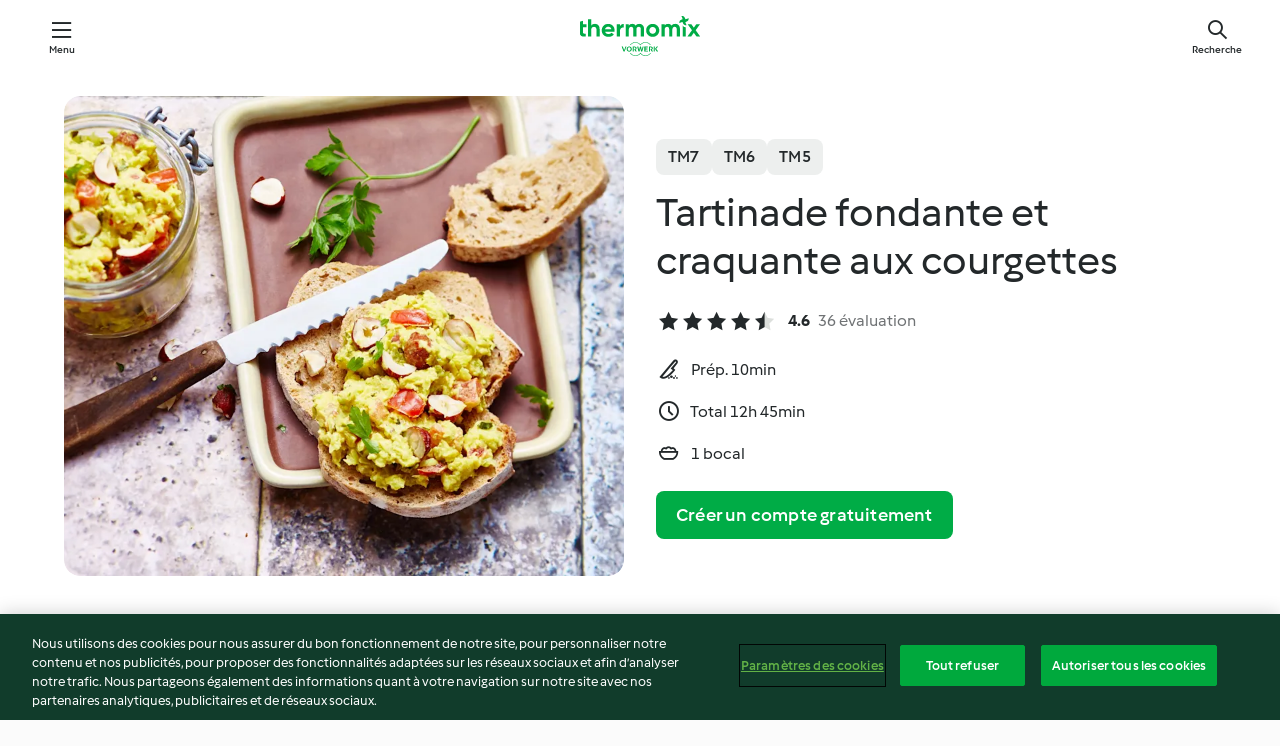

--- FILE ---
content_type: text/html; charset=utf-8
request_url: https://cookidoo.fr/recipes/recipe/fr-FR/r363864
body_size: 10868
content:
<!DOCTYPE html>
<html
  lang="fr-FR"
  class="cicd2-theme">
<head>
    <meta property="og:url" content="https://cookidoo.fr/recipes/recipe/fr-FR/r363864"/>
    <meta property="og:title" content="Tartinade fondante et craquante aux courgettes"/>
    <meta property="og:description" content="Un monde de recettes Thermomix® – Cookidoo® vous propose des plats délicieux dans le monde entier.
Avec des milliers de recettes et d’idées, vous trouverez une source d’inspiration succulente à chaque fois que vous vous connecterez."/>
    <meta property="og:image" content="https://assets.tmecosys.com/image/upload/t_web_rdp_recipe_584x480/img/recipe/ras/Assets/80B08227-1961-45B2-BA86-E1755732F6AC/Derivates/3e3c4fe8-1f5c-4a1e-bc8d-18613f48476b.jpg"/>
    <meta name="robots" content="noarchive"/>
    <meta charset="utf-8">
    <meta name="viewport" content="width=device-width, initial-scale=1, shrink-to-fit=no">
    <link rel="stylesheet" href="https://patternlib-all.prod.external.eu-tm-prod.vorwerk-digital.com/pl-core-29.3.2-b33824b8018a0840049d6c20603cb31e.css">
      <link rel="stylesheet" href="https://patternlib-all.prod.external.eu-tm-prod.vorwerk-digital.com/cicd2-theme-29.3.2-38102d1b98d85afb94b9d25dab3bae9c.css">
    <link rel="stylesheet" href="https://recipepublic-all.prod.external.eu-tm-prod.vorwerk-digital.com/bundle-7e9da6437349bf80779b292c7cffc47b.css">
    <link rel="icon" href="https://patternlib-all.prod.external.eu-tm-prod.vorwerk-digital.com/favicon-02a92602e0cf506ebd0186892a17fd82.ico">
    <link rel="preconnect" href="https://assets.tmecosys.com" crossorigin="anonymous">
    <script>"use strict";(()=>{function c(n){let t=document.cookie.match(new RegExp("(^| )"+n+"=([^;]+)"));if(t)return t[2]}var e={get:c};e.get("v-authenticated")?document.documentElement.classList.add("is-authenticated"):document.documentElement.classList.add("is-unauthenticated");})();
</script>
    <title>Tartinade fondante et craquante aux courgettes - Cookidoo® – la plateforme de recettes officielle de Thermomix®</title>
    <link rel="stylesheet" href="https://patternlib-all.prod.external.eu-tm-prod.vorwerk-digital.com/pl-recipe-2.18.3-4949e3c3f2b6c536234d63e48d89c215.css">
    <script type="application/ld+json">{"@context":"http://schema.org/","@type":"Recipe","name":"Tartinade fondante et craquante aux courgettes","image":"https://assets.tmecosys.com/image/upload/t_web_rdp_recipe_584x480_1_5x/img/recipe/ras/Assets/80B08227-1961-45B2-BA86-E1755732F6AC/Derivates/3e3c4fe8-1f5c-4a1e-bc8d-18613f48476b.jpg","totalTime":"PT12H45M","cookTime":"PT12H45M","prepTime":"PT10M","recipeYield":"1 bocal","recipeCategory":["Sauces, dips et tartinades"],"recipeIngredient":["2 gousses d'ail","100 g d'oignon","350 g de courgettes","3 c. à soupe d'huile d'olive","1 pincée de sel","1 pincée de poivre fraîchement moulu","1 c. à café de piment d'Espelette","1 c. à café de curcuma en poudre","50 g de noisettes","60 g de fromage frais","130 g de tomate"],"nutrition":{"@type":"NutritionInformation","calories":"1108 kcal","carbohydrateContent":"30 g","fatContent":"100 g","proteinContent":"21 g"},"inLanguage":"fr-FR","author":{"@type":"Organization","name":"Vorwerk Home & Co. KmG","address":"Wolleraustrasse 11a\n8807 Freienbach\nSuisse","url":"https://cookidoo.fr"},"aggregateRating":{"@id":"AggregatedRating"}}</script>
</head>

<body>
  <core-user-info
    condition="html.is-authenticated"
    base="/profile/api/user"
    community-profile="/community/profile/fr-FR"
    devices="/customer-devices/api/my-devices/versions"
    >
  </core-user-info>
  
  <div class="page-content">
      
  <header tabindex="-1" class="page-header">
    <div class="page-header__content">
      <a href="#main-content" class="link--skip">Skip to main content</a>
          <a class="logo page-header__home authenticated-only" href="/foundation/fr-FR/for-you"
            aria-label="Link to the home page">
            <img class="logo" src="https://patternlib-all.prod.external.eu-tm-prod.vorwerk-digital.com/logo_thermomix-02469c2fb4fca55fc3c397286d9e7fe0.svg"
              alt="Thermomix®">
          </a>
          <a class="logo page-header__home unauthenticated-only" href="/foundation/fr-FR/explore"
            aria-label="Link to the home page">
            <img class="logo" src="https://patternlib-all.prod.external.eu-tm-prod.vorwerk-digital.com/logo_thermomix-02469c2fb4fca55fc3c397286d9e7fe0.svg"
              alt="Thermomix®">
          </a>
      <core-nav class="page-header__nav">
        <nav class="core-nav__nav" role="navigation">
          <button class="core-nav__trigger">Menu</button>
          <div class="core-nav__container">
            <ul class="core-nav__main-links authenticated-only">
                <li class="core-nav__item">
                  <a href="/foundation/fr-FR/for-you"
                    class="core-nav__link">Pour Vous</a>
                </li>
              <li class="core-nav__item">
                <a href="/foundation/fr-FR/explore"
                  class="core-nav__link">Découvrir</a>
              </li>
              <li class="core-nav__item">
                <a href="/organize/fr-FR/my-recipes"
                  class="core-nav__link">Mes recettes</a>
              </li>
              <li class="core-nav__item">
                <a href="/planning/fr-FR/my-week"
                  class="core-nav__link">Ma semaine</a>
              </li>
                <li class="core-nav__item">
                  <a href="/shopping/fr-FR"
                    class="core-nav__link">Liste de courses</a>
                </li>
            </ul>
            <ul class=" core-nav__main-links unauthenticated-only">
              <li class="core-nav__item">
                <a href="/foundation/fr-FR/explore"
                  class="core-nav__link">Découvrir</a>
              </li>
              <li class="core-nav__item">
                <a href="/foundation/fr-FR/membership"
                  class="core-nav__link">Abonnement</a>
              </li>
              <li class="core-nav__item">
                <a href="/foundation/fr-FR/help"
                  class="core-nav__link">Aide</a>
              </li>
            </ul>
            <ul class="core-nav__links unauthenticated-only">
              <li class="core-nav__item">
                <a href="/ciam/register/start"
                  class="core-nav__link page-header__sign-up page-header__icon">Créer un compte</a>
              </li>
              <li class="core-nav__item">
                <a href="/profile/fr-FR/login?redirectAfterLogin=%2Frecipes%2Frecipe%2Ffr-FR%2Fr363864"
                  class="core-nav__link page-header__login page-header__icon">Se connecter</a>
              </li>
            </ul>
            <div role="separator" aria-orientation="vertical"
              class="core-nav__separator separator-vertical separator-vertical--silver-20"></div>
            <core-user-profile class="authenticated-only">
              <core-dropdown-menu class="core-nav__dropdown core-nav__dropdown--profile" align="bottom-right">
                <button class="core-dropdown-menu__trigger core-nav__dropdown-trigger">
                  <span class="core-nav__dropdown-trigger-icon" aria-hidden="true"></span>
                  <img class="core-nav__dropdown-trigger-picture" src alt>
                  <span class="core-dropdown-menu__trigger-text">
                      Profil
                  </span>
                </button>
                <div class="core-dropdown-menu__content core-nav__dropdown-content">
                  <ul class="core-dropdown-list core-nav__dropdown-list">
                    <li class="core-community-profile__link">
                      <a href="/community/profile/fr-FR"
                        class="core-dropdown-list__item core-nav__link core-nav__link--community">
                        <core-community-profile>
                          <span class="core-community-profile__icon" aria-hidden="true"></span>
                          <img class="core-community-profile__picture" src alt>
                          <div class="core-community-profile__heading-group">
                            <span class="core-community-profile__header">Profil</span>
                            <span class="core-community-profile__subheader">Voir le profil</span>
                          </div>
                        </core-community-profile>
                      </a>
                    </li>
                    <li>
                      <a href="/commerce/fr-FR/membership"
                        class="core-dropdown-list__item core-nav__link">Mon compte</a>
                    </li>
                    <li>
                      <a href="/foundation/fr-FR/help"
                        class="core-dropdown-list__item core-nav__link">Aide</a>
                    </li>
                    <li>
                      <a href="/profile/logout"
                        class="core-dropdown-list__item core-nav__link">Se déconnecter</a>
                    </li>
                  </ul>
                </div>
              </core-dropdown-menu>
            </core-user-profile>
          </div>
          <div role="separator" aria-orientation="vertical"
            class="core-nav__separator separator-vertical separator-vertical--silver-20"></div>
        </nav>
      </core-nav>
      <a class="page-header__search page-header__icon" href="/search/fr-FR"
        aria-label="Recherche">Recherche</a>
    </div>
  </header>
  <recipe-scrollspy>
    <nav class="recipe-scrollspy__nav">
        <a href="#ingredients-section" class="recipe-scrollspy__link">Ingrédients</a>
  
      <a href="#difficulty-section" class="recipe-scrollspy__link">Niveau</a>
  
        <a href="#nutrition-section" class="recipe-scrollspy__link">Informations nutritionnelles</a>
  
        <a href="#also-featured-in-section" class="recipe-scrollspy__link">Également inclus dans</a>
  
      <a id="recipe-scrollspy-alternative-recipes" href="#alternative-recipes" class="recipe-scrollspy__link">Vous pourriez aussi aimer...</a>
    </nav>
  </recipe-scrollspy>

  <recipe-details id="main-content">
    <recipe-card>
      <div class="recipe-card__wrapper">
        <div class="recipe-card__image-wrapper">
            <core-image-loader>
              <img
                class="recipe-card__image"
                  src="https://assets.tmecosys.com/image/upload/t_web_rdp_recipe_584x480/img/recipe/ras/Assets/80B08227-1961-45B2-BA86-E1755732F6AC/Derivates/3e3c4fe8-1f5c-4a1e-bc8d-18613f48476b.jpg"
                  srcset="https://assets.tmecosys.com/image/upload/t_web_rdp_recipe_584x480/img/recipe/ras/Assets/80B08227-1961-45B2-BA86-E1755732F6AC/Derivates/3e3c4fe8-1f5c-4a1e-bc8d-18613f48476b.jpg 584w, https://assets.tmecosys.com/image/upload/t_web_rdp_recipe_584x480_1_5x/img/recipe/ras/Assets/80B08227-1961-45B2-BA86-E1755732F6AC/Derivates/3e3c4fe8-1f5c-4a1e-bc8d-18613f48476b.jpg 876w"
                    sizes="(min-width: 1333px) 584px, (min-width: 768px) 50vw, 100vw"
                alt="Tartinade fondante et craquante aux courgettes"
                title="Tartinade fondante et craquante aux courgettes"/>
            </core-image-loader>
        </div>
        <div class="recipe-card__info">
    
            <div class="recipe-card__header">
              <div class="recipe-card__header-left">
                  <rdp-badges id="tm-versions-modal">
                      <button class="core-chip-button core-chip-button--flat core-chip-button--x-small">
                        TM7
                      </button>
                      <button class="core-chip-button core-chip-button--flat core-chip-button--x-small">
                        TM6
                      </button>
                      <button class="core-chip-button core-chip-button--flat core-chip-button--x-small">
                        TM5
                      </button>
                  </rdp-badges>
                
                  <core-modal
                    trigger-id="tm-versions-modal"
                    class="tm-versions-modal"
                    prevent-body-scroll="true"
                    hidden>
                    <div class="core-modal__wrapper">
                      <div class="core-modal__container" role="dialog" aria-modal="true">
                  
                        <div class="core-modal__header">
                          <h2>Appareils et accessoires</h2>
                          <button class="core-modal__close" aria-label="Close Modal"></button>
                        </div>
                  
                        <core-scrollbar class="core-modal__content" fadeout-top>
                          <div class="core-scrollbar__content">
                  
                            <rdp-tm-versions>
                              <p class="rdp-tm-versions__description">Cette recette est conçue pour une combinaison spécifique d'appareils et d'accessoires. Sans cette configuration requise, nous ne pouvons pas garantir un résultat satisfaisant.</p>
                              <div class="rdp-tm-versions__list">
                                  <div class="rdp-tm-versions__item">
                                    <img src="https://patternlib-all.prod.external.eu-tm-prod.vorwerk-digital.com/tm7-83b22c91a1a1e7fee3797168f05f9754.png" class="rdp-tm-versions__image"/>
                                    <div class="rdp-tm-versions__wrapper">
                                      <span class="rdp-tm-versions__name">Thermomix® TM7</span>
                                      <span class="rdp-tm-versions__compatibility">
                                        <span class="icon icon--checkmark-circle icon--xxxs"></span>Compatible
                                      </span>
                                    </div>
                                  </div>
                                  <div class="rdp-tm-versions__item">
                                    <img src="https://patternlib-all.prod.external.eu-tm-prod.vorwerk-digital.com/tm6-fff867f1cfc7f35118b8b6dfffca8339.png" class="rdp-tm-versions__image"/>
                                    <div class="rdp-tm-versions__wrapper">
                                      <span class="rdp-tm-versions__name">Thermomix® TM6</span>
                                      <span class="rdp-tm-versions__compatibility">
                                        <span class="icon icon--checkmark-circle icon--xxxs"></span>Compatible
                                      </span>
                                    </div>
                                  </div>
                                  <div class="rdp-tm-versions__item">
                                    <img src="https://patternlib-all.prod.external.eu-tm-prod.vorwerk-digital.com/tm5-a3a665744eb0093e9108135bf6b1baa4.png" class="rdp-tm-versions__image"/>
                                    <div class="rdp-tm-versions__wrapper">
                                      <span class="rdp-tm-versions__name">Thermomix® TM5</span>
                                      <span class="rdp-tm-versions__compatibility">
                                        <span class="icon icon--checkmark-circle icon--xxxs"></span>Compatible
                                      </span>
                                    </div>
                                  </div>
                              </div>
                            </rdp-tm-versions>
                  
                  
                          </div>
                        </core-scrollbar>
                  
                        <div class="core-modal__footer">
                          <a class="button--inline rdp-tm-versions__more" href="/foundation/fr-FR/thermomix-compatibility">Plus d’informations</a>
                        </div>
                      </div>
                    </div>
                  </core-modal>
                
              </div>
            </div>
    
          <div class="recipe-card__content">
            <core-ellipsis lines-count="3">
              <h1 class="recipe-card__section recipe-card__name">Tartinade fondante et craquante aux courgettes</h1>
            </core-ellipsis>
            
            <core-rating>
  <div class="core-rating__rating-list">
      <span class="core-rating__point core-rating__point--full"></span>
      <span class="core-rating__point core-rating__point--full"></span>
      <span class="core-rating__point core-rating__point--full"></span>
      <span class="core-rating__point core-rating__point--full"></span>
      <span class="core-rating__point core-rating__point--half"></span>
  </div>
    <span class="core-rating__counter">4.6</span>
    <span class="core-rating__label">
      
      36 évaluation

      
    </span>
  <script type="application/ld+json">
  {
    "@context": "http://schema.org",
    "@type": "AggregateRating",
    "@id": "AggregatedRating",
    "ratingValue": 4.6,
    "reviewCount": 36
  }
  </script>
</core-rating>

            <div class="recipe-card__cook-params">
              <div class="recipe-card__cook-param">
                <span class="icon icon--time-preparation"></span>
                <span>Prép. 10min </span>
              </div>
              <div class="recipe-card__cook-param">
                <span class="icon icon--time"></span>
                <span>Total 12h 45min</span>
              </div>
              <div class="recipe-card__cook-param">
                <span class="icon icon--servings"></span>
                <span>1 bocal</span>
              </div>
            </div>
          </div>
    
          <div class="recipe-card__footer">
            <a class="button--primary recipe-card__action-button recipe-card__action-button--primary"
              title="Créer un compte gratuitement"
              href="/ciam/register/start">Créer un compte gratuitement</a>
          </div>
        </div>
      </div>
    </recipe-card>
    
    <recipe-content>
      <div class="recipe-content__left">
        <div mobile-order="1">
          <div id="ingredients-section" class="recipe-content__section">
            <h4 class="recipe-content__title">Ingrédients</h4>
              <div class="recipe-content__inner-section">
                <ul class="ul--clean">
                    <li>
          <recipe-ingredient>
            <div class="recipe-ingredient__wrapper">
                <img class="recipe-ingredient__image"   src="https://assets.tmecosys.com/image/upload/t_web_ingredient_48x48/icons/ingredient_icons/352"
            srcset="https://assets.tmecosys.com/image/upload/t_web_ingredient_48x48/icons/ingredient_icons/352 48w, https://assets.tmecosys.com/image/upload/t_web_ingredient_48x48_1_5x/icons/ingredient_icons/352 72w, https://assets.tmecosys.com/image/upload/t_web_ingredient_48x48_2x/icons/ingredient_icons/352 96w"
              sizes="48px"
           />
          
                <div class="recipe-ingredient__content">
                  <span class="recipe-ingredient__name">
                        2
            
           gousses d&#x27;ail 
                  </span>
                </div>
            </div>
          </recipe-ingredient>
          </li>
                    <li>
          <recipe-ingredient>
            <div class="recipe-ingredient__wrapper">
                <img class="recipe-ingredient__image"   src="https://assets.tmecosys.com/image/upload/t_web_ingredient_48x48/icons/ingredient_icons/18"
            srcset="https://assets.tmecosys.com/image/upload/t_web_ingredient_48x48/icons/ingredient_icons/18 48w, https://assets.tmecosys.com/image/upload/t_web_ingredient_48x48_1_5x/icons/ingredient_icons/18 72w, https://assets.tmecosys.com/image/upload/t_web_ingredient_48x48_2x/icons/ingredient_icons/18 96w"
              sizes="48px"
           />
          
                <div class="recipe-ingredient__content">
                  <span class="recipe-ingredient__name">
                        100
            g
           d&#x27;oignon 
                  </span>
                    <span class="recipe-ingredient__description">coupé en quatre</span>
                </div>
            </div>
          </recipe-ingredient>
          </li>
                    <li>
          <recipe-ingredient>
            <div class="recipe-ingredient__wrapper">
                <img class="recipe-ingredient__image"   src="https://assets.tmecosys.com/image/upload/t_web_ingredient_48x48/icons/ingredient_icons/19"
            srcset="https://assets.tmecosys.com/image/upload/t_web_ingredient_48x48/icons/ingredient_icons/19 48w, https://assets.tmecosys.com/image/upload/t_web_ingredient_48x48_1_5x/icons/ingredient_icons/19 72w, https://assets.tmecosys.com/image/upload/t_web_ingredient_48x48_2x/icons/ingredient_icons/19 96w"
              sizes="48px"
           />
          
                <div class="recipe-ingredient__content">
                  <span class="recipe-ingredient__name">
                        350
            g
           de courgettes 
                  </span>
                    <span class="recipe-ingredient__description">coupées en tronçons</span>
                </div>
            </div>
          </recipe-ingredient>
          </li>
                    <li>
          <recipe-ingredient>
            <div class="recipe-ingredient__wrapper">
                <img class="recipe-ingredient__image"   src="https://assets.tmecosys.com/image/upload/t_web_ingredient_48x48/icons/ingredient_icons/195"
            srcset="https://assets.tmecosys.com/image/upload/t_web_ingredient_48x48/icons/ingredient_icons/195 48w, https://assets.tmecosys.com/image/upload/t_web_ingredient_48x48_1_5x/icons/ingredient_icons/195 72w, https://assets.tmecosys.com/image/upload/t_web_ingredient_48x48_2x/icons/ingredient_icons/195 96w"
              sizes="48px"
           />
          
                <div class="recipe-ingredient__content">
                  <span class="recipe-ingredient__name">
                        3
            c. à soupe
           d&#x27;huile d&#x27;olive 
                  </span>
                </div>
            </div>
          </recipe-ingredient>
          </li>
                    <li>
          <recipe-ingredient>
            <div class="recipe-ingredient__wrapper">
                <img class="recipe-ingredient__image"   src="https://assets.tmecosys.com/image/upload/t_web_ingredient_48x48/icons/ingredient_icons/269"
            srcset="https://assets.tmecosys.com/image/upload/t_web_ingredient_48x48/icons/ingredient_icons/269 48w, https://assets.tmecosys.com/image/upload/t_web_ingredient_48x48_1_5x/icons/ingredient_icons/269 72w, https://assets.tmecosys.com/image/upload/t_web_ingredient_48x48_2x/icons/ingredient_icons/269 96w"
              sizes="48px"
           />
          
                <div class="recipe-ingredient__content">
                  <span class="recipe-ingredient__name">
                        1
            pincée
           de sel 
                  </span>
                    <span class="recipe-ingredient__description">à ajuster en fonction des goûts</span>
                </div>
            </div>
          </recipe-ingredient>
          </li>
                    <li>
          <recipe-ingredient>
            <div class="recipe-ingredient__wrapper">
                <img class="recipe-ingredient__image"   src="https://assets.tmecosys.com/image/upload/t_web_ingredient_48x48/icons/ingredient_icons/271"
            srcset="https://assets.tmecosys.com/image/upload/t_web_ingredient_48x48/icons/ingredient_icons/271 48w, https://assets.tmecosys.com/image/upload/t_web_ingredient_48x48_1_5x/icons/ingredient_icons/271 72w, https://assets.tmecosys.com/image/upload/t_web_ingredient_48x48_2x/icons/ingredient_icons/271 96w"
              sizes="48px"
           />
          
                <div class="recipe-ingredient__content">
                  <span class="recipe-ingredient__name">
                        1
            pincée
           de poivre fraîchement moulu 
                  </span>
                    <span class="recipe-ingredient__description">à ajuster en fonction des goûts</span>
                </div>
            </div>
          </recipe-ingredient>
          </li>
                    <li>
          <recipe-ingredient>
            <div class="recipe-ingredient__wrapper">
                <img class="recipe-ingredient__image"   src="https://assets.tmecosys.com/image/upload/t_web_ingredient_48x48/icons/ingredient_icons/2060"
            srcset="https://assets.tmecosys.com/image/upload/t_web_ingredient_48x48/icons/ingredient_icons/2060 48w, https://assets.tmecosys.com/image/upload/t_web_ingredient_48x48_1_5x/icons/ingredient_icons/2060 72w, https://assets.tmecosys.com/image/upload/t_web_ingredient_48x48_2x/icons/ingredient_icons/2060 96w"
              sizes="48px"
           />
          
                <div class="recipe-ingredient__content">
                  <span class="recipe-ingredient__name">
                        1
            c. à café
           de piment d&#x27;Espelette 
                  </span>
                    <span class="recipe-ingredient__description">à ajuster en fonction des goûts</span>
                </div>
            </div>
          </recipe-ingredient>
          </li>
                    <li>
          <recipe-ingredient>
            <div class="recipe-ingredient__wrapper">
                <img class="recipe-ingredient__image"   src="https://assets.tmecosys.com/image/upload/t_web_ingredient_48x48/icons/ingredient_icons/88"
            srcset="https://assets.tmecosys.com/image/upload/t_web_ingredient_48x48/icons/ingredient_icons/88 48w, https://assets.tmecosys.com/image/upload/t_web_ingredient_48x48_1_5x/icons/ingredient_icons/88 72w, https://assets.tmecosys.com/image/upload/t_web_ingredient_48x48_2x/icons/ingredient_icons/88 96w"
              sizes="48px"
           />
          
                <div class="recipe-ingredient__content">
                  <span class="recipe-ingredient__name">
                        1
            c. à café
           de curcuma en poudre 
                  </span>
                    <span class="recipe-ingredient__description">à ajuster en fonction des goûts</span>
                </div>
            </div>
          </recipe-ingredient>
          </li>
                    <li>
          <recipe-ingredient>
            <div class="recipe-ingredient__wrapper">
                <img class="recipe-ingredient__image"   src="https://assets.tmecosys.com/image/upload/t_web_ingredient_48x48/icons/ingredient_icons/3236"
            srcset="https://assets.tmecosys.com/image/upload/t_web_ingredient_48x48/icons/ingredient_icons/3236 48w, https://assets.tmecosys.com/image/upload/t_web_ingredient_48x48_1_5x/icons/ingredient_icons/3236 72w, https://assets.tmecosys.com/image/upload/t_web_ingredient_48x48_2x/icons/ingredient_icons/3236 96w"
              sizes="48px"
           />
          
                <div class="recipe-ingredient__content">
                  <span class="recipe-ingredient__name">
                        50
            g
           de noisettes 
                  </span>
                    <span class="recipe-ingredient__description">non salées, concassées grossièrement au couteau</span>
                </div>
            </div>
              <span class="recipe-ingredient__alternative">
                    50
                  g
                de noix de cajou grillées, non salées, concassées grossièrement au couteau
              </span>
          </recipe-ingredient>
          </li>
                    <li>
          <recipe-ingredient>
            <div class="recipe-ingredient__wrapper">
                <img class="recipe-ingredient__image"   src="https://assets.tmecosys.com/image/upload/t_web_ingredient_48x48/icons/ingredient_icons/7852"
            srcset="https://assets.tmecosys.com/image/upload/t_web_ingredient_48x48/icons/ingredient_icons/7852 48w, https://assets.tmecosys.com/image/upload/t_web_ingredient_48x48_1_5x/icons/ingredient_icons/7852 72w, https://assets.tmecosys.com/image/upload/t_web_ingredient_48x48_2x/icons/ingredient_icons/7852 96w"
              sizes="48px"
           />
          
                <div class="recipe-ingredient__content">
                  <span class="recipe-ingredient__name">
                        60
            g
           de fromage frais 
                  </span>
                    <span class="recipe-ingredient__description">type St Môret®</span>
                </div>
            </div>
          </recipe-ingredient>
          </li>
                    <li>
          <recipe-ingredient>
            <div class="recipe-ingredient__wrapper">
                <img class="recipe-ingredient__image"   src="https://assets.tmecosys.com/image/upload/t_web_ingredient_48x48/icons/ingredient_icons/30"
            srcset="https://assets.tmecosys.com/image/upload/t_web_ingredient_48x48/icons/ingredient_icons/30 48w, https://assets.tmecosys.com/image/upload/t_web_ingredient_48x48_1_5x/icons/ingredient_icons/30 72w, https://assets.tmecosys.com/image/upload/t_web_ingredient_48x48_2x/icons/ingredient_icons/30 96w"
              sizes="48px"
           />
          
                <div class="recipe-ingredient__content">
                  <span class="recipe-ingredient__name">
                        130
            g
           de tomate 
                  </span>
                    <span class="recipe-ingredient__description">(1 tomate environ), détaillée en dés</span>
                </div>
            </div>
          </recipe-ingredient>
          </li>
                </ul>
              </div>
          </div>
          <hr>
        </div>
        <div mobile-order="3">
          <div id="difficulty-section" class="recipe-content__section">
            <h4 class="recipe-content__title">Niveau</h4>
            <rdp-difficulty>
              <span class="icon icon--s icon--chef-hat"></span>
              <p>facile</p>
            </rdp-difficulty>
          </div>
          <hr>
            <div id="nutrition-section" class="recipe-content__section">
              <h4 class="recipe-content__title">
                Infos nut.
                <span class="recipe-content__subtitle">par 1 bocal</span>
              </h4>
              <rdp-nutritious>
                  <div class="rdp-nutritious__item">
                    <span class="rdp-nutritious__name">Protides</span>
                    <span class="rdp-nutritious__value">
                        21 g 
                    </span>
                  </div>
                  <div class="rdp-nutritious__item">
                    <span class="rdp-nutritious__name">Calories</span>
                    <span class="rdp-nutritious__value">
                        4583 kJ  / 
                        1108 kcal 
                    </span>
                  </div>
                  <div class="rdp-nutritious__item">
                    <span class="rdp-nutritious__name">Lipides</span>
                    <span class="rdp-nutritious__value">
                        100 g 
                    </span>
                  </div>
                  <div class="rdp-nutritious__item">
                    <span class="rdp-nutritious__name">Fibre</span>
                    <span class="rdp-nutritious__value">
                        13 g 
                    </span>
                  </div>
                  <div class="rdp-nutritious__item">
                    <span class="rdp-nutritious__name">Glucides</span>
                    <span class="rdp-nutritious__value">
                        30 g 
                    </span>
                  </div>
              </rdp-nutritious>
            </div>
            <hr>
        </div>
      </div>
      <div class="recipe-content__right">
        <div mobile-order="2">
          <div class="recipe-content__section">
            <recipe-membership-banner>
              <img src="https://patternlib-all.prod.external.eu-tm-prod.vorwerk-digital.com/cookidoo-world-da330b8ec91ef8ac5df385f0e440dffb.svg" class="recipe-membership-banner__image" />
              <h1 class="recipe-membership-banner__title">Vous aimez ce que vous voyez ?</h1>
              <h4 class="recipe-membership-banner__subtitle">Cette recette et plus de 100 000 autres vous attendent !</h4>
              <p class="recipe-membership-banner__description">Inscrivez-vous à notre essai gratuit de 30 jours et découvrez le monde de Cookidoo®. Sans engagement.</p>
              <a href="/ciam/register/start" class="button--primary">Créer un compte gratuitement</a>
              <a href="/foundation/fr-FR/membership" class="button--inline">Plus d’informations</a>
            </recipe-membership-banner>
          </div>
          <hr>
        </div>
        <div mobile-order="4">
            <div id="also-featured-in-section" class="recipe-content__section">
              <h4 class="recipe-content__title">Également présenté dans</h4>
              <rdp-collections>
                  <rdp-collection-tile>
                    <a class="rdp-collection-tile__wrapper" href="/collection/fr-FR/p/VrkCollection-fr-000001374001">
                      <img   src="https://assets.tmecosys.com/image/upload/t_web_col_80x80/img/collection/VrkCollection-fr-000001374001.jpg"
            srcset="https://assets.tmecosys.com/image/upload/t_web_col_80x80/img/collection/VrkCollection-fr-000001374001.jpg 80w, https://assets.tmecosys.com/image/upload/t_web_col_80x80_1_5x/img/collection/VrkCollection-fr-000001374001.jpg 120w, https://assets.tmecosys.com/image/upload/t_web_col_80x80_2x/img/collection/VrkCollection-fr-000001374001.jpg 160w"
              sizes="80px"
           class="rdp-collection-tile__image">
                      <div class="rdp-collection-tile__content">
                        <span class="rdp-collection-tile__name">Blog &amp; co - Mariebel Ma cuisine et mon bol Vol. II</span>
                        <span class="rdp-collection-tile__info">10 Recettes<br>France</span>
                      </div>
                    </a>
                  </rdp-collection-tile>
              </rdp-collections>
            </div>
            <hr>
        </div>
      </div>
    </recipe-content>
  </recipe-details>

  
  
  
  <div id="alternative-recipes" class="l-content l-content--additional recipe-alternative-recipes">
    <core-stripe class="core-stripe--modern" aria-labelledby="stripe-header" aria-describedby="stripe-description" role="region"
                 data-category="VrkNavCategory-RPF-018">
      <h3 class="core-stripe__header" id="stripe-header">
          Vous pourriez aussi aimer...
      </h3>
        <div class="core-stripe__content">
          
  
          
            <core-tile class="core-tile--expanded" id="r89581" data-recipe-id="r89581"><a class="link--alt" href="/recipes/recipe/fr-FR/r89581"><div aria-hidden="true" class="core-tile__image-wrapper">
    <img
      class="core-tile__image"
      alt="Tartinade de champignons amande-muscade"
      title="Tartinade de champignons amande-muscade"
      src="https://assets.tmecosys.com/image/upload/t_web_shared_recipe_221x240/img/recipe/ras/Assets/0B49D174-1524-4C4D-8617-CD8C2AF6A198/Derivates/DDC21D2F-9A68-430D-90C5-12CD5FA2A6FE"
      sizes="221px"
      decoding="async"
      srcset="https://assets.tmecosys.com/image/upload/t_web_shared_recipe_221x240/img/recipe/ras/Assets/0B49D174-1524-4C4D-8617-CD8C2AF6A198/Derivates/DDC21D2F-9A68-430D-90C5-12CD5FA2A6FE 221w, https://assets.tmecosys.com/image/upload/t_web_shared_recipe_221x240_1_5x/img/recipe/ras/Assets/0B49D174-1524-4C4D-8617-CD8C2AF6A198/Derivates/DDC21D2F-9A68-430D-90C5-12CD5FA2A6FE 331w, https://assets.tmecosys.com/image/upload/t_web_shared_recipe_221x240_2x/img/recipe/ras/Assets/0B49D174-1524-4C4D-8617-CD8C2AF6A198/Derivates/DDC21D2F-9A68-430D-90C5-12CD5FA2A6FE 442w"
    />
  </div><div class="core-tile__description-wrapper"><div class="core-tile__description"><core-ellipsis><p class="core-tile__description-text">Tartinade de champignons amande-muscade</p></core-ellipsis><button class="core-tile__trigger authenticated-only context-menu-trigger" aria-label="Options de recettes ouvertes" type="button"></button></div><core-rating class="core-rating--short core-rating--small"><span class="core-rating__counter" aria-label="Rating 3.4">3.4</span><span class="core-rating__point core-rating__point--full" aria-disabled="true"></span><span class="core-rating__label" aria-label="from 19 reviews">(19)</span></core-rating><p class="core-tile__description-subline" aria-label="Durée totale 20min">20min</p></div></a><core-context-menu trigger-class="context-menu-trigger" class="translate-x-[0.5px]"><ul class="core-dropdown-list"><li><core-transclude href="/planning/fr-FR/transclude/manage-cook-today/r89581" prevent-page-reload="true" on="context-menu-open" context="core-context-menu"></core-transclude></li><li><core-transclude href="/organize/fr-FR/transclude/manage-bookmark/r89581" prevent-page-reload="true" on="context-menu-open" context="core-context-menu"></core-transclude></li><li><core-transclude href="/organize/fr-FR/transclude/manage-custom-list/r89581" prevent-page-reload="true" on="context-menu-open" context="core-context-menu"></core-transclude></li><li><core-transclude href="/planning/fr-FR/transclude/manage-add-to-myweek/r89581" prevent-page-reload="true" on="context-menu-open" context="core-context-menu"></core-transclude></li><li><core-transclude href="/shopping/fr-FR/partial/add-to-shopping-list/r89581" prevent-page-reload="true" on="context-menu-open" context="core-context-menu"></core-transclude></li><li><core-transclude href="/created-recipes/fr-FR/partials/add-to-customer-recipes?recipeUrl=https%3A%2F%2Fcookidoo.fr%2Frecipes%2Frecipe%2Ffr-FR%2Fr89581" prevent-page-reload="true" on="context-menu-open" context="core-context-menu"></core-transclude></li><li data-error="401" data-redirect-param="redirectAfterLogin" class="display-none"><a href="/profile/fr-FR/login?redirectAfterLogin=%2Fsearch%2Ffr-FR%2Ffragments%2Fstripe%3Flimit%3D12%26lazyLoading%3Dtrue%26accessories%3DincludingFriend%252CincludingBladeCoverWithPeeler%252CincludingCutter%252CincludingSensor%26includeRating%3Dtrue%26like%3Dr363864" class="core-dropdown-list__item"><span class="icon" aria-hidden="true">refresh</span>Actualiser la connexion</a></li></ul></core-context-menu></core-tile><core-tile class="core-tile--expanded" id="r586466" data-recipe-id="r586466"><a class="link--alt" href="/recipes/recipe/fr-FR/r586466"><div aria-hidden="true" class="core-tile__image-wrapper">
    <img
      class="core-tile__image"
      alt="Tzatziki comme en Grèce"
      title="Tzatziki comme en Grèce"
      src="https://assets.tmecosys.com/image/upload/t_web_shared_recipe_221x240/img/recipe/ras/Assets/f9f964b5-770f-4d90-8169-6498ff85491c/Derivates/7e7d266a-65b3-48d1-914f-95d68d743b13"
      sizes="221px"
      decoding="async"
      srcset="https://assets.tmecosys.com/image/upload/t_web_shared_recipe_221x240/img/recipe/ras/Assets/f9f964b5-770f-4d90-8169-6498ff85491c/Derivates/7e7d266a-65b3-48d1-914f-95d68d743b13 221w, https://assets.tmecosys.com/image/upload/t_web_shared_recipe_221x240_1_5x/img/recipe/ras/Assets/f9f964b5-770f-4d90-8169-6498ff85491c/Derivates/7e7d266a-65b3-48d1-914f-95d68d743b13 331w, https://assets.tmecosys.com/image/upload/t_web_shared_recipe_221x240_2x/img/recipe/ras/Assets/f9f964b5-770f-4d90-8169-6498ff85491c/Derivates/7e7d266a-65b3-48d1-914f-95d68d743b13 442w"
    />
  </div><div class="core-tile__description-wrapper"><div class="core-tile__description"><core-ellipsis><p class="core-tile__description-text">Tzatziki comme en Grèce</p></core-ellipsis><button class="core-tile__trigger authenticated-only context-menu-trigger" aria-label="Options de recettes ouvertes" type="button"></button></div><core-rating class="core-rating--short core-rating--small"><span class="core-rating__counter" aria-label="Rating 4.243589743589743">4.2</span><span class="core-rating__point core-rating__point--full" aria-disabled="true"></span><span class="core-rating__label" aria-label="from 156 reviews">(156)</span></core-rating><p class="core-tile__description-subline" aria-label="Durée totale 40min">40min</p></div></a><core-context-menu trigger-class="context-menu-trigger" class="translate-x-[0.5px]"><ul class="core-dropdown-list"><li><core-transclude href="/planning/fr-FR/transclude/manage-cook-today/r586466" prevent-page-reload="true" on="context-menu-open" context="core-context-menu"></core-transclude></li><li><core-transclude href="/organize/fr-FR/transclude/manage-bookmark/r586466" prevent-page-reload="true" on="context-menu-open" context="core-context-menu"></core-transclude></li><li><core-transclude href="/organize/fr-FR/transclude/manage-custom-list/r586466" prevent-page-reload="true" on="context-menu-open" context="core-context-menu"></core-transclude></li><li><core-transclude href="/planning/fr-FR/transclude/manage-add-to-myweek/r586466" prevent-page-reload="true" on="context-menu-open" context="core-context-menu"></core-transclude></li><li><core-transclude href="/shopping/fr-FR/partial/add-to-shopping-list/r586466" prevent-page-reload="true" on="context-menu-open" context="core-context-menu"></core-transclude></li><li><core-transclude href="/created-recipes/fr-FR/partials/add-to-customer-recipes?recipeUrl=https%3A%2F%2Fcookidoo.fr%2Frecipes%2Frecipe%2Ffr-FR%2Fr586466" prevent-page-reload="true" on="context-menu-open" context="core-context-menu"></core-transclude></li><li data-error="401" data-redirect-param="redirectAfterLogin" class="display-none"><a href="/profile/fr-FR/login?redirectAfterLogin=%2Fsearch%2Ffr-FR%2Ffragments%2Fstripe%3Flimit%3D12%26lazyLoading%3Dtrue%26accessories%3DincludingFriend%252CincludingBladeCoverWithPeeler%252CincludingCutter%252CincludingSensor%26includeRating%3Dtrue%26like%3Dr363864" class="core-dropdown-list__item"><span class="icon" aria-hidden="true">refresh</span>Actualiser la connexion</a></li></ul></core-context-menu></core-tile><core-tile class="core-tile--expanded" id="r36016" data-recipe-id="r36016"><a class="link--alt" href="/recipes/recipe/fr-FR/r36016"><div aria-hidden="true" class="core-tile__image-wrapper">
    <img
      class="core-tile__image"
      alt="Guacamole de petits pois"
      title="Guacamole de petits pois"
      src="https://assets.tmecosys.com/image/upload/t_web_shared_recipe_221x240/img/recipe/ras/Assets/4C911B49-4CE7-412B-B165-0F93D00D68F4/Derivates/4897DB47-2331-486F-9903-78325D6DDE75"
      sizes="221px"
      decoding="async"
      srcset="https://assets.tmecosys.com/image/upload/t_web_shared_recipe_221x240/img/recipe/ras/Assets/4C911B49-4CE7-412B-B165-0F93D00D68F4/Derivates/4897DB47-2331-486F-9903-78325D6DDE75 221w, https://assets.tmecosys.com/image/upload/t_web_shared_recipe_221x240_1_5x/img/recipe/ras/Assets/4C911B49-4CE7-412B-B165-0F93D00D68F4/Derivates/4897DB47-2331-486F-9903-78325D6DDE75 331w, https://assets.tmecosys.com/image/upload/t_web_shared_recipe_221x240_2x/img/recipe/ras/Assets/4C911B49-4CE7-412B-B165-0F93D00D68F4/Derivates/4897DB47-2331-486F-9903-78325D6DDE75 442w"
    />
  </div><div class="core-tile__description-wrapper"><div class="core-tile__description"><core-ellipsis><p class="core-tile__description-text">Guacamole de petits pois</p></core-ellipsis><button class="core-tile__trigger authenticated-only context-menu-trigger" aria-label="Options de recettes ouvertes" type="button"></button></div><core-rating class="core-rating--short core-rating--small"><span class="core-rating__counter" aria-label="Rating 4.1">4.1</span><span class="core-rating__point core-rating__point--full" aria-disabled="true"></span><span class="core-rating__label" aria-label="from 33 reviews">(33)</span></core-rating><p class="core-tile__description-subline" aria-label="Durée totale 20min">20min</p></div></a><core-context-menu trigger-class="context-menu-trigger" class="translate-x-[0.5px]"><ul class="core-dropdown-list"><li><core-transclude href="/planning/fr-FR/transclude/manage-cook-today/r36016" prevent-page-reload="true" on="context-menu-open" context="core-context-menu"></core-transclude></li><li><core-transclude href="/organize/fr-FR/transclude/manage-bookmark/r36016" prevent-page-reload="true" on="context-menu-open" context="core-context-menu"></core-transclude></li><li><core-transclude href="/organize/fr-FR/transclude/manage-custom-list/r36016" prevent-page-reload="true" on="context-menu-open" context="core-context-menu"></core-transclude></li><li><core-transclude href="/planning/fr-FR/transclude/manage-add-to-myweek/r36016" prevent-page-reload="true" on="context-menu-open" context="core-context-menu"></core-transclude></li><li><core-transclude href="/shopping/fr-FR/partial/add-to-shopping-list/r36016" prevent-page-reload="true" on="context-menu-open" context="core-context-menu"></core-transclude></li><li><core-transclude href="/created-recipes/fr-FR/partials/add-to-customer-recipes?recipeUrl=https%3A%2F%2Fcookidoo.fr%2Frecipes%2Frecipe%2Ffr-FR%2Fr36016" prevent-page-reload="true" on="context-menu-open" context="core-context-menu"></core-transclude></li><li data-error="401" data-redirect-param="redirectAfterLogin" class="display-none"><a href="/profile/fr-FR/login?redirectAfterLogin=%2Fsearch%2Ffr-FR%2Ffragments%2Fstripe%3Flimit%3D12%26lazyLoading%3Dtrue%26accessories%3DincludingFriend%252CincludingBladeCoverWithPeeler%252CincludingCutter%252CincludingSensor%26includeRating%3Dtrue%26like%3Dr363864" class="core-dropdown-list__item"><span class="icon" aria-hidden="true">refresh</span>Actualiser la connexion</a></li></ul></core-context-menu></core-tile><core-tile class="core-tile--expanded" id="r314338" data-recipe-id="r314338"><a class="link--alt" href="/recipes/recipe/fr-FR/r314338"><div aria-hidden="true" class="core-tile__image-wrapper">
    <img
      class="core-tile__image"
      alt="Tartinade de courgette"
      title="Tartinade de courgette"
      src="https://assets.tmecosys.com/image/upload/t_web_shared_recipe_221x240/img/recipe/ras/Assets/F8DEEC29-9BFD-4F28-913B-637E5715584A/Derivates/8c5e2870-b545-4d70-ad26-fb7db537a4fa"
      sizes="221px"
      decoding="async"
      srcset="https://assets.tmecosys.com/image/upload/t_web_shared_recipe_221x240/img/recipe/ras/Assets/F8DEEC29-9BFD-4F28-913B-637E5715584A/Derivates/8c5e2870-b545-4d70-ad26-fb7db537a4fa 221w, https://assets.tmecosys.com/image/upload/t_web_shared_recipe_221x240_1_5x/img/recipe/ras/Assets/F8DEEC29-9BFD-4F28-913B-637E5715584A/Derivates/8c5e2870-b545-4d70-ad26-fb7db537a4fa 331w, https://assets.tmecosys.com/image/upload/t_web_shared_recipe_221x240_2x/img/recipe/ras/Assets/F8DEEC29-9BFD-4F28-913B-637E5715584A/Derivates/8c5e2870-b545-4d70-ad26-fb7db537a4fa 442w"
    />
  </div><div class="core-tile__description-wrapper"><div class="core-tile__description"><core-ellipsis><p class="core-tile__description-text">Tartinade de courgette</p></core-ellipsis><button class="core-tile__trigger authenticated-only context-menu-trigger" aria-label="Options de recettes ouvertes" type="button"></button></div><core-rating class="core-rating--short core-rating--small"><span class="core-rating__counter" aria-label="Rating 3.8">3.8</span><span class="core-rating__point core-rating__point--full" aria-disabled="true"></span><span class="core-rating__label" aria-label="from 31 reviews">(31)</span></core-rating><p class="core-tile__description-subline" aria-label="Durée totale 4h">4h</p></div></a><core-context-menu trigger-class="context-menu-trigger" class="translate-x-[0.5px]"><ul class="core-dropdown-list"><li><core-transclude href="/planning/fr-FR/transclude/manage-cook-today/r314338" prevent-page-reload="true" on="context-menu-open" context="core-context-menu"></core-transclude></li><li><core-transclude href="/organize/fr-FR/transclude/manage-bookmark/r314338" prevent-page-reload="true" on="context-menu-open" context="core-context-menu"></core-transclude></li><li><core-transclude href="/organize/fr-FR/transclude/manage-custom-list/r314338" prevent-page-reload="true" on="context-menu-open" context="core-context-menu"></core-transclude></li><li><core-transclude href="/planning/fr-FR/transclude/manage-add-to-myweek/r314338" prevent-page-reload="true" on="context-menu-open" context="core-context-menu"></core-transclude></li><li><core-transclude href="/shopping/fr-FR/partial/add-to-shopping-list/r314338" prevent-page-reload="true" on="context-menu-open" context="core-context-menu"></core-transclude></li><li><core-transclude href="/created-recipes/fr-FR/partials/add-to-customer-recipes?recipeUrl=https%3A%2F%2Fcookidoo.fr%2Frecipes%2Frecipe%2Ffr-FR%2Fr314338" prevent-page-reload="true" on="context-menu-open" context="core-context-menu"></core-transclude></li><li data-error="401" data-redirect-param="redirectAfterLogin" class="display-none"><a href="/profile/fr-FR/login?redirectAfterLogin=%2Fsearch%2Ffr-FR%2Ffragments%2Fstripe%3Flimit%3D12%26lazyLoading%3Dtrue%26accessories%3DincludingFriend%252CincludingBladeCoverWithPeeler%252CincludingCutter%252CincludingSensor%26includeRating%3Dtrue%26like%3Dr363864" class="core-dropdown-list__item"><span class="icon" aria-hidden="true">refresh</span>Actualiser la connexion</a></li></ul></core-context-menu></core-tile><core-tile class="core-tile--expanded" id="r154963" data-recipe-id="r154963"><a class="link--alt" href="/recipes/recipe/fr-FR/r154963"><div aria-hidden="true" class="core-tile__image-wrapper">
    <img
      class="core-tile__image"
      alt="Salade fraîcheur concombre, courgette et menthe"
      title="Salade fraîcheur concombre, courgette et menthe"
      src="https://assets.tmecosys.com/image/upload/t_web_shared_recipe_221x240/img/recipe/ras/Assets/d155ae27-9354-4843-b0db-5e6d49f7c8aa/Derivates/9781bfbc-022b-410f-9a17-0dbb2c8e8a71"
      sizes="221px"
      decoding="async"
      srcset="https://assets.tmecosys.com/image/upload/t_web_shared_recipe_221x240/img/recipe/ras/Assets/d155ae27-9354-4843-b0db-5e6d49f7c8aa/Derivates/9781bfbc-022b-410f-9a17-0dbb2c8e8a71 221w, https://assets.tmecosys.com/image/upload/t_web_shared_recipe_221x240_1_5x/img/recipe/ras/Assets/d155ae27-9354-4843-b0db-5e6d49f7c8aa/Derivates/9781bfbc-022b-410f-9a17-0dbb2c8e8a71 331w, https://assets.tmecosys.com/image/upload/t_web_shared_recipe_221x240_2x/img/recipe/ras/Assets/d155ae27-9354-4843-b0db-5e6d49f7c8aa/Derivates/9781bfbc-022b-410f-9a17-0dbb2c8e8a71 442w"
    />
  </div><div class="core-tile__description-wrapper"><div class="core-tile__description"><core-ellipsis><p class="core-tile__description-text">Salade fraîcheur concombre, courgette et menthe</p></core-ellipsis><button class="core-tile__trigger authenticated-only context-menu-trigger" aria-label="Options de recettes ouvertes" type="button"></button></div><core-rating class="core-rating--short core-rating--small"><span class="core-rating__counter" aria-label="Rating 4.3">4.3</span><span class="core-rating__point core-rating__point--full" aria-disabled="true"></span><span class="core-rating__label" aria-label="from 366 reviews">(366)</span></core-rating><p class="core-tile__description-subline" aria-label="Durée totale 10min">10min</p></div></a><core-context-menu trigger-class="context-menu-trigger" class="translate-x-[0.5px]"><ul class="core-dropdown-list"><li><core-transclude href="/planning/fr-FR/transclude/manage-cook-today/r154963" prevent-page-reload="true" on="context-menu-open" context="core-context-menu"></core-transclude></li><li><core-transclude href="/organize/fr-FR/transclude/manage-bookmark/r154963" prevent-page-reload="true" on="context-menu-open" context="core-context-menu"></core-transclude></li><li><core-transclude href="/organize/fr-FR/transclude/manage-custom-list/r154963" prevent-page-reload="true" on="context-menu-open" context="core-context-menu"></core-transclude></li><li><core-transclude href="/planning/fr-FR/transclude/manage-add-to-myweek/r154963" prevent-page-reload="true" on="context-menu-open" context="core-context-menu"></core-transclude></li><li><core-transclude href="/shopping/fr-FR/partial/add-to-shopping-list/r154963" prevent-page-reload="true" on="context-menu-open" context="core-context-menu"></core-transclude></li><li><core-transclude href="/created-recipes/fr-FR/partials/add-to-customer-recipes?recipeUrl=https%3A%2F%2Fcookidoo.fr%2Frecipes%2Frecipe%2Ffr-FR%2Fr154963" prevent-page-reload="true" on="context-menu-open" context="core-context-menu"></core-transclude></li><li data-error="401" data-redirect-param="redirectAfterLogin" class="display-none"><a href="/profile/fr-FR/login?redirectAfterLogin=%2Fsearch%2Ffr-FR%2Ffragments%2Fstripe%3Flimit%3D12%26lazyLoading%3Dtrue%26accessories%3DincludingFriend%252CincludingBladeCoverWithPeeler%252CincludingCutter%252CincludingSensor%26includeRating%3Dtrue%26like%3Dr363864" class="core-dropdown-list__item"><span class="icon" aria-hidden="true">refresh</span>Actualiser la connexion</a></li></ul></core-context-menu></core-tile><core-tile class="core-tile--expanded" id="r77677" data-recipe-id="r77677"><a class="link--alt" href="/recipes/recipe/fr-FR/r77677"><div aria-hidden="true" class="core-tile__image-wrapper">
    <img
      class="core-tile__image"
      alt="Tartinade d&#39;artichaut à la tomate"
      title="Tartinade d&#39;artichaut à la tomate"
      src="https://assets.tmecosys.com/image/upload/t_web_shared_recipe_221x240/img/recipe/ras/Assets/E2BFB2D7-0013-4E0C-B0FD-35E22FDD96C8/Derivates/ADC8C668-4442-48E1-B4DE-002C168B05A3"
      sizes="221px"
      decoding="async"
      srcset="https://assets.tmecosys.com/image/upload/t_web_shared_recipe_221x240/img/recipe/ras/Assets/E2BFB2D7-0013-4E0C-B0FD-35E22FDD96C8/Derivates/ADC8C668-4442-48E1-B4DE-002C168B05A3 221w, https://assets.tmecosys.com/image/upload/t_web_shared_recipe_221x240_1_5x/img/recipe/ras/Assets/E2BFB2D7-0013-4E0C-B0FD-35E22FDD96C8/Derivates/ADC8C668-4442-48E1-B4DE-002C168B05A3 331w, https://assets.tmecosys.com/image/upload/t_web_shared_recipe_221x240_2x/img/recipe/ras/Assets/E2BFB2D7-0013-4E0C-B0FD-35E22FDD96C8/Derivates/ADC8C668-4442-48E1-B4DE-002C168B05A3 442w"
    />
  </div><div class="core-tile__description-wrapper"><div class="core-tile__description"><core-ellipsis><p class="core-tile__description-text">Tartinade d&#x27;artichaut à la tomate</p></core-ellipsis><button class="core-tile__trigger authenticated-only context-menu-trigger" aria-label="Options de recettes ouvertes" type="button"></button></div><core-rating class="core-rating--short core-rating--small"><span class="core-rating__counter" aria-label="Rating 4.7">4.7</span><span class="core-rating__point core-rating__point--full" aria-disabled="true"></span><span class="core-rating__label" aria-label="from 78 reviews">(78)</span></core-rating><p class="core-tile__description-subline" aria-label="Durée totale 2h 15min">2h 15min</p></div></a><core-context-menu trigger-class="context-menu-trigger" class="translate-x-[0.5px]"><ul class="core-dropdown-list"><li><core-transclude href="/planning/fr-FR/transclude/manage-cook-today/r77677" prevent-page-reload="true" on="context-menu-open" context="core-context-menu"></core-transclude></li><li><core-transclude href="/organize/fr-FR/transclude/manage-bookmark/r77677" prevent-page-reload="true" on="context-menu-open" context="core-context-menu"></core-transclude></li><li><core-transclude href="/organize/fr-FR/transclude/manage-custom-list/r77677" prevent-page-reload="true" on="context-menu-open" context="core-context-menu"></core-transclude></li><li><core-transclude href="/planning/fr-FR/transclude/manage-add-to-myweek/r77677" prevent-page-reload="true" on="context-menu-open" context="core-context-menu"></core-transclude></li><li><core-transclude href="/shopping/fr-FR/partial/add-to-shopping-list/r77677" prevent-page-reload="true" on="context-menu-open" context="core-context-menu"></core-transclude></li><li><core-transclude href="/created-recipes/fr-FR/partials/add-to-customer-recipes?recipeUrl=https%3A%2F%2Fcookidoo.fr%2Frecipes%2Frecipe%2Ffr-FR%2Fr77677" prevent-page-reload="true" on="context-menu-open" context="core-context-menu"></core-transclude></li><li data-error="401" data-redirect-param="redirectAfterLogin" class="display-none"><a href="/profile/fr-FR/login?redirectAfterLogin=%2Fsearch%2Ffr-FR%2Ffragments%2Fstripe%3Flimit%3D12%26lazyLoading%3Dtrue%26accessories%3DincludingFriend%252CincludingBladeCoverWithPeeler%252CincludingCutter%252CincludingSensor%26includeRating%3Dtrue%26like%3Dr363864" class="core-dropdown-list__item"><span class="icon" aria-hidden="true">refresh</span>Actualiser la connexion</a></li></ul></core-context-menu></core-tile><core-tile class="core-tile--expanded" id="r296057" data-recipe-id="r296057"><a class="link--alt" href="/recipes/recipe/fr-FR/r296057"><div aria-hidden="true" class="core-tile__image-wrapper">
    <img
      class="core-tile__image"
      alt="Tartinade de carotte au chèvre et carvi"
      title="Tartinade de carotte au chèvre et carvi"
      src="https://assets.tmecosys.com/image/upload/t_web_shared_recipe_221x240/img/recipe/ras/Assets/4CE68FF2-98B7-43C8-806A-540FDB44F733/Derivates/59b98894-d5e0-417f-a2ea-60b2c43c52a9"
      sizes="221px"
      decoding="async"
      srcset="https://assets.tmecosys.com/image/upload/t_web_shared_recipe_221x240/img/recipe/ras/Assets/4CE68FF2-98B7-43C8-806A-540FDB44F733/Derivates/59b98894-d5e0-417f-a2ea-60b2c43c52a9 221w, https://assets.tmecosys.com/image/upload/t_web_shared_recipe_221x240_1_5x/img/recipe/ras/Assets/4CE68FF2-98B7-43C8-806A-540FDB44F733/Derivates/59b98894-d5e0-417f-a2ea-60b2c43c52a9 331w, https://assets.tmecosys.com/image/upload/t_web_shared_recipe_221x240_2x/img/recipe/ras/Assets/4CE68FF2-98B7-43C8-806A-540FDB44F733/Derivates/59b98894-d5e0-417f-a2ea-60b2c43c52a9 442w"
    />
  </div><div class="core-tile__description-wrapper"><div class="core-tile__description"><core-ellipsis><p class="core-tile__description-text">Tartinade de carotte au chèvre et carvi</p></core-ellipsis><button class="core-tile__trigger authenticated-only context-menu-trigger" aria-label="Options de recettes ouvertes" type="button"></button></div><core-rating class="core-rating--short core-rating--small"><span class="core-rating__counter" aria-label="Rating 4.3">4.3</span><span class="core-rating__point core-rating__point--full" aria-disabled="true"></span><span class="core-rating__label" aria-label="from 44 reviews">(44)</span></core-rating><p class="core-tile__description-subline" aria-label="Durée totale 1h 15min">1h 15min</p></div></a><core-context-menu trigger-class="context-menu-trigger" class="translate-x-[0.5px]"><ul class="core-dropdown-list"><li><core-transclude href="/planning/fr-FR/transclude/manage-cook-today/r296057" prevent-page-reload="true" on="context-menu-open" context="core-context-menu"></core-transclude></li><li><core-transclude href="/organize/fr-FR/transclude/manage-bookmark/r296057" prevent-page-reload="true" on="context-menu-open" context="core-context-menu"></core-transclude></li><li><core-transclude href="/organize/fr-FR/transclude/manage-custom-list/r296057" prevent-page-reload="true" on="context-menu-open" context="core-context-menu"></core-transclude></li><li><core-transclude href="/planning/fr-FR/transclude/manage-add-to-myweek/r296057" prevent-page-reload="true" on="context-menu-open" context="core-context-menu"></core-transclude></li><li><core-transclude href="/shopping/fr-FR/partial/add-to-shopping-list/r296057" prevent-page-reload="true" on="context-menu-open" context="core-context-menu"></core-transclude></li><li><core-transclude href="/created-recipes/fr-FR/partials/add-to-customer-recipes?recipeUrl=https%3A%2F%2Fcookidoo.fr%2Frecipes%2Frecipe%2Ffr-FR%2Fr296057" prevent-page-reload="true" on="context-menu-open" context="core-context-menu"></core-transclude></li><li data-error="401" data-redirect-param="redirectAfterLogin" class="display-none"><a href="/profile/fr-FR/login?redirectAfterLogin=%2Fsearch%2Ffr-FR%2Ffragments%2Fstripe%3Flimit%3D12%26lazyLoading%3Dtrue%26accessories%3DincludingFriend%252CincludingBladeCoverWithPeeler%252CincludingCutter%252CincludingSensor%26includeRating%3Dtrue%26like%3Dr363864" class="core-dropdown-list__item"><span class="icon" aria-hidden="true">refresh</span>Actualiser la connexion</a></li></ul></core-context-menu></core-tile><core-tile class="core-tile--expanded" id="r430303" data-recipe-id="r430303"><a class="link--alt" href="/recipes/recipe/fr-FR/r430303"><div aria-hidden="true" class="core-tile__image-wrapper">
    <img
      class="core-tile__image"
      alt="Rillettes de carotte aux herbes et épices"
      title="Rillettes de carotte aux herbes et épices"
      src="https://assets.tmecosys.com/image/upload/t_web_shared_recipe_221x240/img/recipe/ras/Assets/423DE3D2-D601-4548-837E-47FDC011380A/Derivates/29C44DD9-DC24-4604-A0E1-F66986AE02CD"
      sizes="221px"
      decoding="async"
      srcset="https://assets.tmecosys.com/image/upload/t_web_shared_recipe_221x240/img/recipe/ras/Assets/423DE3D2-D601-4548-837E-47FDC011380A/Derivates/29C44DD9-DC24-4604-A0E1-F66986AE02CD 221w, https://assets.tmecosys.com/image/upload/t_web_shared_recipe_221x240_1_5x/img/recipe/ras/Assets/423DE3D2-D601-4548-837E-47FDC011380A/Derivates/29C44DD9-DC24-4604-A0E1-F66986AE02CD 331w, https://assets.tmecosys.com/image/upload/t_web_shared_recipe_221x240_2x/img/recipe/ras/Assets/423DE3D2-D601-4548-837E-47FDC011380A/Derivates/29C44DD9-DC24-4604-A0E1-F66986AE02CD 442w"
    />
  </div><div class="core-tile__description-wrapper"><div class="core-tile__description"><core-ellipsis><p class="core-tile__description-text">Rillettes de carotte aux herbes et épices</p></core-ellipsis><button class="core-tile__trigger authenticated-only context-menu-trigger" aria-label="Options de recettes ouvertes" type="button"></button></div><core-rating class="core-rating--short core-rating--small"><span class="core-rating__counter" aria-label="Rating 4.4">4.4</span><span class="core-rating__point core-rating__point--full" aria-disabled="true"></span><span class="core-rating__label" aria-label="from 42 reviews">(42)</span></core-rating><p class="core-tile__description-subline" aria-label="Durée totale 2h 15min">2h 15min</p></div></a><core-context-menu trigger-class="context-menu-trigger" class="translate-x-[0.5px]"><ul class="core-dropdown-list"><li><core-transclude href="/planning/fr-FR/transclude/manage-cook-today/r430303" prevent-page-reload="true" on="context-menu-open" context="core-context-menu"></core-transclude></li><li><core-transclude href="/organize/fr-FR/transclude/manage-bookmark/r430303" prevent-page-reload="true" on="context-menu-open" context="core-context-menu"></core-transclude></li><li><core-transclude href="/organize/fr-FR/transclude/manage-custom-list/r430303" prevent-page-reload="true" on="context-menu-open" context="core-context-menu"></core-transclude></li><li><core-transclude href="/planning/fr-FR/transclude/manage-add-to-myweek/r430303" prevent-page-reload="true" on="context-menu-open" context="core-context-menu"></core-transclude></li><li><core-transclude href="/shopping/fr-FR/partial/add-to-shopping-list/r430303" prevent-page-reload="true" on="context-menu-open" context="core-context-menu"></core-transclude></li><li><core-transclude href="/created-recipes/fr-FR/partials/add-to-customer-recipes?recipeUrl=https%3A%2F%2Fcookidoo.fr%2Frecipes%2Frecipe%2Ffr-FR%2Fr430303" prevent-page-reload="true" on="context-menu-open" context="core-context-menu"></core-transclude></li><li data-error="401" data-redirect-param="redirectAfterLogin" class="display-none"><a href="/profile/fr-FR/login?redirectAfterLogin=%2Fsearch%2Ffr-FR%2Ffragments%2Fstripe%3Flimit%3D12%26lazyLoading%3Dtrue%26accessories%3DincludingFriend%252CincludingBladeCoverWithPeeler%252CincludingCutter%252CincludingSensor%26includeRating%3Dtrue%26like%3Dr363864" class="core-dropdown-list__item"><span class="icon" aria-hidden="true">refresh</span>Actualiser la connexion</a></li></ul></core-context-menu></core-tile><core-tile class="core-tile--expanded" id="r419255" data-recipe-id="r419255"><a class="link--alt" href="/recipes/recipe/fr-FR/r419255"><div aria-hidden="true" class="core-tile__image-wrapper">
    <img
      class="core-tile__image"
      alt="Houmous de carotte"
      title="Houmous de carotte"
      src="https://assets.tmecosys.com/image/upload/t_web_shared_recipe_221x240/img/recipe/ras/Assets/6CDE047D-1BD9-4D17-AEE6-C8B768C8A783/Derivates/939ce291-44ef-470e-9996-dbff8ab3f7b2"
      sizes="221px"
      decoding="async"
      srcset="https://assets.tmecosys.com/image/upload/t_web_shared_recipe_221x240/img/recipe/ras/Assets/6CDE047D-1BD9-4D17-AEE6-C8B768C8A783/Derivates/939ce291-44ef-470e-9996-dbff8ab3f7b2 221w, https://assets.tmecosys.com/image/upload/t_web_shared_recipe_221x240_1_5x/img/recipe/ras/Assets/6CDE047D-1BD9-4D17-AEE6-C8B768C8A783/Derivates/939ce291-44ef-470e-9996-dbff8ab3f7b2 331w, https://assets.tmecosys.com/image/upload/t_web_shared_recipe_221x240_2x/img/recipe/ras/Assets/6CDE047D-1BD9-4D17-AEE6-C8B768C8A783/Derivates/939ce291-44ef-470e-9996-dbff8ab3f7b2 442w"
    />
  </div><div class="core-tile__description-wrapper"><div class="core-tile__description"><core-ellipsis><p class="core-tile__description-text">Houmous de carotte</p></core-ellipsis><button class="core-tile__trigger authenticated-only context-menu-trigger" aria-label="Options de recettes ouvertes" type="button"></button></div><core-rating class="core-rating--short core-rating--small"><span class="core-rating__counter" aria-label="Rating 4">4.0</span><span class="core-rating__point core-rating__point--full" aria-disabled="true"></span><span class="core-rating__label" aria-label="from 121 reviews">(121)</span></core-rating><p class="core-tile__description-subline" aria-label="Durée totale 25min">25min</p></div></a><core-context-menu trigger-class="context-menu-trigger" class="translate-x-[0.5px]"><ul class="core-dropdown-list"><li><core-transclude href="/planning/fr-FR/transclude/manage-cook-today/r419255" prevent-page-reload="true" on="context-menu-open" context="core-context-menu"></core-transclude></li><li><core-transclude href="/organize/fr-FR/transclude/manage-bookmark/r419255" prevent-page-reload="true" on="context-menu-open" context="core-context-menu"></core-transclude></li><li><core-transclude href="/organize/fr-FR/transclude/manage-custom-list/r419255" prevent-page-reload="true" on="context-menu-open" context="core-context-menu"></core-transclude></li><li><core-transclude href="/planning/fr-FR/transclude/manage-add-to-myweek/r419255" prevent-page-reload="true" on="context-menu-open" context="core-context-menu"></core-transclude></li><li><core-transclude href="/shopping/fr-FR/partial/add-to-shopping-list/r419255" prevent-page-reload="true" on="context-menu-open" context="core-context-menu"></core-transclude></li><li><core-transclude href="/created-recipes/fr-FR/partials/add-to-customer-recipes?recipeUrl=https%3A%2F%2Fcookidoo.fr%2Frecipes%2Frecipe%2Ffr-FR%2Fr419255" prevent-page-reload="true" on="context-menu-open" context="core-context-menu"></core-transclude></li><li data-error="401" data-redirect-param="redirectAfterLogin" class="display-none"><a href="/profile/fr-FR/login?redirectAfterLogin=%2Fsearch%2Ffr-FR%2Ffragments%2Fstripe%3Flimit%3D12%26lazyLoading%3Dtrue%26accessories%3DincludingFriend%252CincludingBladeCoverWithPeeler%252CincludingCutter%252CincludingSensor%26includeRating%3Dtrue%26like%3Dr363864" class="core-dropdown-list__item"><span class="icon" aria-hidden="true">refresh</span>Actualiser la connexion</a></li></ul></core-context-menu></core-tile><core-tile class="core-tile--expanded" id="r429407" data-recipe-id="r429407"><a class="link--alt" href="/recipes/recipe/fr-FR/r429407"><div aria-hidden="true" class="core-tile__image-wrapper">
    <img
      class="core-tile__image"
      alt="Tartinade au thon à l&#39;avocat"
      title="Tartinade au thon à l&#39;avocat"
      src="https://assets.tmecosys.com/image/upload/t_web_shared_recipe_221x240/img/recipe/ras/Assets/6094C312-19F0-4991-B39A-8A664963A555/Derivates/139e68bc-dde5-4a7e-ace0-e965ac71f293"
      sizes="221px"
      decoding="async"
      srcset="https://assets.tmecosys.com/image/upload/t_web_shared_recipe_221x240/img/recipe/ras/Assets/6094C312-19F0-4991-B39A-8A664963A555/Derivates/139e68bc-dde5-4a7e-ace0-e965ac71f293 221w, https://assets.tmecosys.com/image/upload/t_web_shared_recipe_221x240_1_5x/img/recipe/ras/Assets/6094C312-19F0-4991-B39A-8A664963A555/Derivates/139e68bc-dde5-4a7e-ace0-e965ac71f293 331w, https://assets.tmecosys.com/image/upload/t_web_shared_recipe_221x240_2x/img/recipe/ras/Assets/6094C312-19F0-4991-B39A-8A664963A555/Derivates/139e68bc-dde5-4a7e-ace0-e965ac71f293 442w"
    />
  </div><div class="core-tile__description-wrapper"><div class="core-tile__description"><core-ellipsis><p class="core-tile__description-text">Tartinade au thon à l&#x27;avocat</p></core-ellipsis><button class="core-tile__trigger authenticated-only context-menu-trigger" aria-label="Options de recettes ouvertes" type="button"></button></div><core-rating class="core-rating--short core-rating--small"><span class="core-rating__counter" aria-label="Rating 4.7">4.7</span><span class="core-rating__point core-rating__point--full" aria-disabled="true"></span><span class="core-rating__label" aria-label="from 478 reviews">(478)</span></core-rating><p class="core-tile__description-subline" aria-label="Durée totale 10min">10min</p></div></a><core-context-menu trigger-class="context-menu-trigger" class="translate-x-[0.5px]"><ul class="core-dropdown-list"><li><core-transclude href="/planning/fr-FR/transclude/manage-cook-today/r429407" prevent-page-reload="true" on="context-menu-open" context="core-context-menu"></core-transclude></li><li><core-transclude href="/organize/fr-FR/transclude/manage-bookmark/r429407" prevent-page-reload="true" on="context-menu-open" context="core-context-menu"></core-transclude></li><li><core-transclude href="/organize/fr-FR/transclude/manage-custom-list/r429407" prevent-page-reload="true" on="context-menu-open" context="core-context-menu"></core-transclude></li><li><core-transclude href="/planning/fr-FR/transclude/manage-add-to-myweek/r429407" prevent-page-reload="true" on="context-menu-open" context="core-context-menu"></core-transclude></li><li><core-transclude href="/shopping/fr-FR/partial/add-to-shopping-list/r429407" prevent-page-reload="true" on="context-menu-open" context="core-context-menu"></core-transclude></li><li><core-transclude href="/created-recipes/fr-FR/partials/add-to-customer-recipes?recipeUrl=https%3A%2F%2Fcookidoo.fr%2Frecipes%2Frecipe%2Ffr-FR%2Fr429407" prevent-page-reload="true" on="context-menu-open" context="core-context-menu"></core-transclude></li><li data-error="401" data-redirect-param="redirectAfterLogin" class="display-none"><a href="/profile/fr-FR/login?redirectAfterLogin=%2Fsearch%2Ffr-FR%2Ffragments%2Fstripe%3Flimit%3D12%26lazyLoading%3Dtrue%26accessories%3DincludingFriend%252CincludingBladeCoverWithPeeler%252CincludingCutter%252CincludingSensor%26includeRating%3Dtrue%26like%3Dr363864" class="core-dropdown-list__item"><span class="icon" aria-hidden="true">refresh</span>Actualiser la connexion</a></li></ul></core-context-menu></core-tile><core-tile class="core-tile--expanded" id="r141530" data-recipe-id="r141530"><a class="link--alt" href="/recipes/recipe/fr-FR/r141530"><div aria-hidden="true" class="core-tile__image-wrapper">
    <img
      class="core-tile__image"
      alt="Tartinade de radis noir"
      title="Tartinade de radis noir"
      src="https://assets.tmecosys.com/image/upload/t_web_shared_recipe_221x240/img/recipe/ras/Assets/fd07a620-7fe6-4db4-8bf0-83687c38fba2/Derivates/29856b03-7e7f-4589-bef4-0d7a1af1a744"
      sizes="221px"
      decoding="async"
      srcset="https://assets.tmecosys.com/image/upload/t_web_shared_recipe_221x240/img/recipe/ras/Assets/fd07a620-7fe6-4db4-8bf0-83687c38fba2/Derivates/29856b03-7e7f-4589-bef4-0d7a1af1a744 221w, https://assets.tmecosys.com/image/upload/t_web_shared_recipe_221x240_1_5x/img/recipe/ras/Assets/fd07a620-7fe6-4db4-8bf0-83687c38fba2/Derivates/29856b03-7e7f-4589-bef4-0d7a1af1a744 331w, https://assets.tmecosys.com/image/upload/t_web_shared_recipe_221x240_2x/img/recipe/ras/Assets/fd07a620-7fe6-4db4-8bf0-83687c38fba2/Derivates/29856b03-7e7f-4589-bef4-0d7a1af1a744 442w"
    />
  </div><div class="core-tile__description-wrapper"><div class="core-tile__description"><core-ellipsis><p class="core-tile__description-text">Tartinade de radis noir</p></core-ellipsis><button class="core-tile__trigger authenticated-only context-menu-trigger" aria-label="Options de recettes ouvertes" type="button"></button></div><core-rating class="core-rating--short core-rating--small"><span class="core-rating__counter" aria-label="Rating 4.4">4.4</span><span class="core-rating__point core-rating__point--full" aria-disabled="true"></span><span class="core-rating__label" aria-label="from 167 reviews">(167)</span></core-rating><p class="core-tile__description-subline" aria-label="Durée totale 5min">5min</p></div></a><core-context-menu trigger-class="context-menu-trigger" class="translate-x-[0.5px]"><ul class="core-dropdown-list"><li><core-transclude href="/planning/fr-FR/transclude/manage-cook-today/r141530" prevent-page-reload="true" on="context-menu-open" context="core-context-menu"></core-transclude></li><li><core-transclude href="/organize/fr-FR/transclude/manage-bookmark/r141530" prevent-page-reload="true" on="context-menu-open" context="core-context-menu"></core-transclude></li><li><core-transclude href="/organize/fr-FR/transclude/manage-custom-list/r141530" prevent-page-reload="true" on="context-menu-open" context="core-context-menu"></core-transclude></li><li><core-transclude href="/planning/fr-FR/transclude/manage-add-to-myweek/r141530" prevent-page-reload="true" on="context-menu-open" context="core-context-menu"></core-transclude></li><li><core-transclude href="/shopping/fr-FR/partial/add-to-shopping-list/r141530" prevent-page-reload="true" on="context-menu-open" context="core-context-menu"></core-transclude></li><li><core-transclude href="/created-recipes/fr-FR/partials/add-to-customer-recipes?recipeUrl=https%3A%2F%2Fcookidoo.fr%2Frecipes%2Frecipe%2Ffr-FR%2Fr141530" prevent-page-reload="true" on="context-menu-open" context="core-context-menu"></core-transclude></li><li data-error="401" data-redirect-param="redirectAfterLogin" class="display-none"><a href="/profile/fr-FR/login?redirectAfterLogin=%2Fsearch%2Ffr-FR%2Ffragments%2Fstripe%3Flimit%3D12%26lazyLoading%3Dtrue%26accessories%3DincludingFriend%252CincludingBladeCoverWithPeeler%252CincludingCutter%252CincludingSensor%26includeRating%3Dtrue%26like%3Dr363864" class="core-dropdown-list__item"><span class="icon" aria-hidden="true">refresh</span>Actualiser la connexion</a></li></ul></core-context-menu></core-tile><core-tile class="core-tile--expanded" id="r130692" data-recipe-id="r130692"><a class="link--alt" href="/recipes/recipe/fr-FR/r130692"><div aria-hidden="true" class="core-tile__image-wrapper">
    <img
      class="core-tile__image"
      alt="Rillettes de thon à la tomate"
      title="Rillettes de thon à la tomate"
      src="https://assets.tmecosys.com/image/upload/t_web_shared_recipe_221x240/img/recipe/ras/Assets/B9989840-AE24-4D84-BF33-DC1ADC6ED381/Derivates/40E33577-FB76-4B1E-A6B1-D837222DDB2A"
      sizes="221px"
      decoding="async"
      srcset="https://assets.tmecosys.com/image/upload/t_web_shared_recipe_221x240/img/recipe/ras/Assets/B9989840-AE24-4D84-BF33-DC1ADC6ED381/Derivates/40E33577-FB76-4B1E-A6B1-D837222DDB2A 221w, https://assets.tmecosys.com/image/upload/t_web_shared_recipe_221x240_1_5x/img/recipe/ras/Assets/B9989840-AE24-4D84-BF33-DC1ADC6ED381/Derivates/40E33577-FB76-4B1E-A6B1-D837222DDB2A 331w, https://assets.tmecosys.com/image/upload/t_web_shared_recipe_221x240_2x/img/recipe/ras/Assets/B9989840-AE24-4D84-BF33-DC1ADC6ED381/Derivates/40E33577-FB76-4B1E-A6B1-D837222DDB2A 442w"
    />
  </div><div class="core-tile__description-wrapper"><div class="core-tile__description"><core-ellipsis><p class="core-tile__description-text">Rillettes de thon à la tomate</p></core-ellipsis><button class="core-tile__trigger authenticated-only context-menu-trigger" aria-label="Options de recettes ouvertes" type="button"></button></div><core-rating class="core-rating--short core-rating--small"><span class="core-rating__counter" aria-label="Rating 4.6">4.6</span><span class="core-rating__point core-rating__point--full" aria-disabled="true"></span><span class="core-rating__label" aria-label="from 200 reviews">(200)</span></core-rating><p class="core-tile__description-subline" aria-label="Durée totale 10min">10min</p></div></a><core-context-menu trigger-class="context-menu-trigger" class="translate-x-[0.5px]"><ul class="core-dropdown-list"><li><core-transclude href="/planning/fr-FR/transclude/manage-cook-today/r130692" prevent-page-reload="true" on="context-menu-open" context="core-context-menu"></core-transclude></li><li><core-transclude href="/organize/fr-FR/transclude/manage-bookmark/r130692" prevent-page-reload="true" on="context-menu-open" context="core-context-menu"></core-transclude></li><li><core-transclude href="/organize/fr-FR/transclude/manage-custom-list/r130692" prevent-page-reload="true" on="context-menu-open" context="core-context-menu"></core-transclude></li><li><core-transclude href="/planning/fr-FR/transclude/manage-add-to-myweek/r130692" prevent-page-reload="true" on="context-menu-open" context="core-context-menu"></core-transclude></li><li><core-transclude href="/shopping/fr-FR/partial/add-to-shopping-list/r130692" prevent-page-reload="true" on="context-menu-open" context="core-context-menu"></core-transclude></li><li><core-transclude href="/created-recipes/fr-FR/partials/add-to-customer-recipes?recipeUrl=https%3A%2F%2Fcookidoo.fr%2Frecipes%2Frecipe%2Ffr-FR%2Fr130692" prevent-page-reload="true" on="context-menu-open" context="core-context-menu"></core-transclude></li><li data-error="401" data-redirect-param="redirectAfterLogin" class="display-none"><a href="/profile/fr-FR/login?redirectAfterLogin=%2Fsearch%2Ffr-FR%2Ffragments%2Fstripe%3Flimit%3D12%26lazyLoading%3Dtrue%26accessories%3DincludingFriend%252CincludingBladeCoverWithPeeler%252CincludingCutter%252CincludingSensor%26includeRating%3Dtrue%26like%3Dr363864" class="core-dropdown-list__item"><span class="icon" aria-hidden="true">refresh</span>Actualiser la connexion</a></li></ul></core-context-menu></core-tile>
          
            
            
        </div>
  
        
    </core-stripe>
  </div>
  <core-toast aria-live="assertive"></core-toast>
  
  

<core-footer lang="fr-FR">
  <footer class="core-footer__content">
        <div class="footer-copyright">
          <span class="core-footer__copyright">&#xA9; Copyright 2026</span>
        </div>
        <nav>
          <ul class="core-footer__links">
            <li class="authenticated-only">
              <a class="core-footer__link link--alt" href="/consent/web/customers/fr-FR/documents/TOS">
                Conditions d&#x27;utilisation
              </a>
            </li>
            <li class="authenticated-only">
              <a class="core-footer__link link--alt" href="/consent/web/customers/fr-FR/documents/PRIVACY">
                Politique de confidentialité
              </a>
            </li>
            <li class="unauthenticated-only">
              <a class="core-footer__link link--alt" href="/consent/web/documents/fr-FR/latest/tos">
                Conditions d&#x27;utilisation
              </a>
            </li>
            <li class="unauthenticated-only">
              <a class="core-footer__link link--alt" href="/consent/web/documents/fr-FR/latest/privacy">
                Politique de confidentialité
              </a>
            </li>
            <li>
              <a class="core-footer__link link--alt" href="/foundation/fr-FR/disclaimer">Non-responsabilité</a>
            </li>
            <li>
              <a class="core-footer__link link--alt" href="/foundation/fr-FR/imprint">Mentions légales</a>
            </li>
            <li>
              <a class="core-footer__link link--alt" href="/foundation/fr-FR/cookie-policy">Cookies</a>
            </li>
              <li>
                <wf-fetch-modal
                  href="/foundation/fr-FR/partials/footer-modal-report-content?page=foundation/dsa"
                  selector="wf-report-content-modal"
                >
                  <a class="core-footer__link link--alt" href="javascript:void(0)">
                    Contenu du rapport
                  </a>
                </wf-fetch-modal>
              </li>
              <li>
                <a class="core-footer__link link--alt" href="/foundation/fr-FR/european-accessibility-act">
                  Déclaration d&#x27;accessibilité
                </a>
              </li>
          </ul>
        </nav>
      <core-fetch-modal
        href="/foundation/fr-FR/partials/footer-modal?page=%2Frecipes%2Frecipe%2F%7Blang%7D%2Fr363864">
      <button class="core-footer__language-btn" aria-label="change language">
        <span class="icon" aria-hidden="true">language</span>
        <span class="core-footer__current-lang">français</span>
        <core-loader class="core-loader--dots"></core-loader>
      </button>
      </core-fetch-modal>
  </footer>
</core-footer>

  <script
    src="https://cdn.cookielaw.org/scripttemplates/otSDKStub.js"
    type="text/javascript"
    charset="UTF-8"
    data-domain-script="9ccaf04f-2bce-4a4f-a618-ad33eaa5c8fd"
    data-document-language="true">
  </script>
  <script>
    function OptanonWrapper() {
      window.dispatchEvent(new CustomEvent('consentChange', { detail: { onetrustActiveGroups: window.OnetrustActiveGroups } }))
    }
  </script>
<script src="https://patternlib-all.prod.external.eu-tm-prod.vorwerk-digital.com/pl-web-foundation-footer-3.61.0-3a2f59d3959119eb6a172fd71171908b.js" crossorigin="anonymous"></script>
<link rel="stylesheet" href="https://patternlib-all.prod.external.eu-tm-prod.vorwerk-digital.com/pl-web-foundation-footer-3.61.0-7eeea7600f85cb74e2c24554e4440bb5.css" />
<core-tos-privacy-update
  update-url="/consent/web/customers/fr-FR/consent-update-flow"
  button-text="Accepter"
  default-headline="Des modifications ont été apportées à notre Politique de confidentialité ou à nos Conditions d&#x27;utilisation."
  autoload-condition="html.is-authenticated"
></core-tos-privacy-update>
<core-feedback 
  url-api="/commerce/api/subscriptions/churn-feedback"
  url-modal="/commerce/fr-FR/subscriptions/churn-feedback"
  url-api-skip="/commerce/api/subscriptions/churn-feedback/skip"
  message-success="Votre commentaire a été envoyé. Merci beaucoup !"
  message-error="Une erreur s’est produite, votre commentaire n’a pas pu être envoyé. Veuillez réessayer."
  call-on-init="true">
</core-feedback>
  <!-- Snowplow starts plowing -->
  <meta name="xRequestMarket" content="fr">
  <meta name="marketCode" content="fr">
  <meta name="snowplowConnector" content="https://c.cookidoo.fr">
  <meta name="snowplowAppId" content="cookidoo">
  
  <script type="text/javascript">
    window.addEventListener("consentChange", function(e) {
      const oneTrustGroups = window.OnetrustActiveGroups
      const userGivesConsent = oneTrustGroups.includes('C0002')
      if (!userGivesConsent) {
        if (!window.snowplow) return
        window.snowplow('disableButtonClickTracking');
        window.snowplow('disableActivityTracking');
        window.snowplow('disableActivityTrackingCallback');
        window.snowplow('flushBuffer');
        window.snowplow('clearUserData');
        window.snowplow = undefined
        return
      }
  
  
      ;(function(p,l,o,w,i,n,g){if(!p[i]){p.GlobalSnowplowNamespace=p.GlobalSnowplowNamespace||[]; p.GlobalSnowplowNamespace.push(i);p[i]=function(){(p[i].q=p[i].q||[]).push(arguments) };p[i].q=p[i].q||[];n=l.createElement(o);g=l.getElementsByTagName(o)[0];n.async=1; n.src=w;g.parentNode.insertBefore(n,g)}}(window,document,"script",'/foundation/assets/qdyrnotslk.js',"snowplow"));
  
      const devMode = localStorage.getItem('snowplowDebug') === 'true'
      window.snowplow('newTracker', 'sp1', 'https://c.cookidoo.fr', {
        appId: 'cookidoo',
        ...(devMode ? {
          eventMethod: 'get',
          credentials: 'omit',
        } : {}),
        discoverRootDomain: true,
        cookieSameSite: 'Lax',
        contexts: {
          session: true,
          performanceTiming: true,
        },
        plugins: []
      });
  
      if (window.snowplowReady) {
        window.snowplowResolve && window.snowplowResolve()
        return
      }
      window.snowplowReady = new Promise(r => r())
    })
  </script>


<style scoped>
  @media only screen and (min-width: 1333px) {
    .footer-copyright {
      margin-bottom: 1.5rem;
      margin-top: -1.5rem;
    }
  }
</style>



  </div>
  <core-lazy-loading></core-lazy-loading>
  <script crossorigin="anonymous" src="https://patternlib-all.prod.external.eu-tm-prod.vorwerk-digital.com/pl-core-29.3.2-7d352b2ef443adeebe1c04f18c4adac6.js"></script>
  <script crossorigin="anonymous" src="https://recipepublic-all.prod.external.eu-tm-prod.vorwerk-digital.com/bundle-98640d0fcdb1da5c42d456db8ec7c91c.js"></script>
  <script crossorigin="anonymous" src="https://patternlib-all.prod.external.eu-tm-prod.vorwerk-digital.com/pl-recipe-2.18.3-f60723af26a7597c87affa932e3de4c5.js"></script>
</body>
</html>
